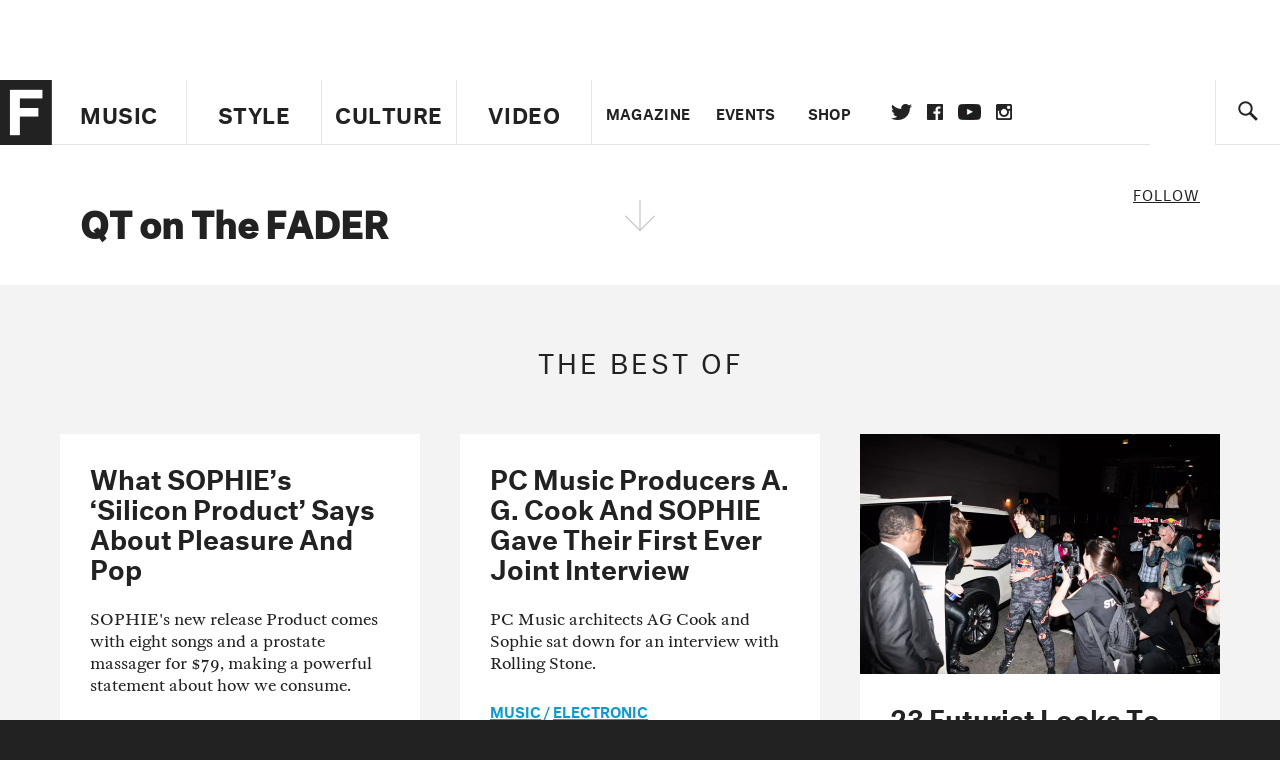

--- FILE ---
content_type: text/html; charset=utf-8
request_url: https://www.google.com/recaptcha/api2/aframe
body_size: 267
content:
<!DOCTYPE HTML><html><head><meta http-equiv="content-type" content="text/html; charset=UTF-8"></head><body><script nonce="nGcoYrjv6yMgApWAWZDwhg">/** Anti-fraud and anti-abuse applications only. See google.com/recaptcha */ try{var clients={'sodar':'https://pagead2.googlesyndication.com/pagead/sodar?'};window.addEventListener("message",function(a){try{if(a.source===window.parent){var b=JSON.parse(a.data);var c=clients[b['id']];if(c){var d=document.createElement('img');d.src=c+b['params']+'&rc='+(localStorage.getItem("rc::a")?sessionStorage.getItem("rc::b"):"");window.document.body.appendChild(d);sessionStorage.setItem("rc::e",parseInt(sessionStorage.getItem("rc::e")||0)+1);localStorage.setItem("rc::h",'1769471868203');}}}catch(b){}});window.parent.postMessage("_grecaptcha_ready", "*");}catch(b){}</script></body></html>